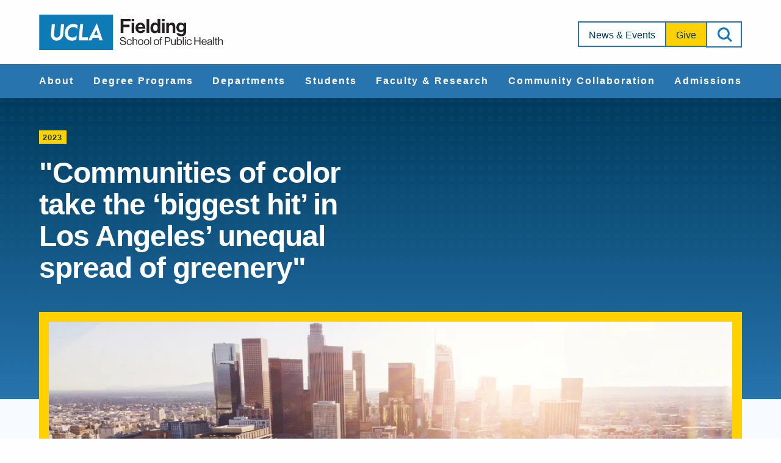

--- FILE ---
content_type: text/html; charset=UTF-8
request_url: https://ph.ucla.edu/news-events/news/communities-color-take-biggest-hit-los-angeles-unequal-spread-greenery
body_size: 20092
content:
<!DOCTYPE html>
<html lang="en" dir="ltr" prefix="og: https://ogp.me/ns#" class="md-no-js">
<head>
	<meta charset="utf-8" />
<meta name="description" content="“If policies are implemented where they are needed most, there could be a significant decrease in life expectancy disparities across Los Angeles,” Dr. Michae..." />
<meta name="keywords" content="public health, UCLA, Fielding, epidemiology, health education, global health" />
<meta name="geo.region" content="US-CA" />
<meta name="icbm" content="34.0689, -118.4452" />
<meta name="geo.placename" content="Los Angeles, California, USA" />
<meta name="geo.position" content="34.0689; -118.4452" />
<meta name="robots" content="index, follow" />
<link rel="canonical" href="https://ph.ucla.edu/news-events/news/communities-color-take-biggest-hit-los-angeles-unequal-spread-greenery" />
<meta name="generator" content="Drupal 10" />
<meta property="og:type" content="Page - Article" />
<meta name="Generator" content="Drupal 11 (https://www.drupal.org)" />
<meta name="MobileOptimized" content="width" />
<meta name="HandheldFriendly" content="true" />
<meta name="viewport" content="width=device-width, initial-scale=1.0" />
<script type="application/ld+json">{
    "@context": "https://schema.org",
    "@graph": [
        {
            "@type": "Person",
            "name": "Olivia Jung",
            "email": "olivia.jung@emory.edu",
            "jobTitle": "Assistant Professor",
            "gender": "Female",
            "image": {
                "@type": "ImageObject",
                "url": "https://ph.ucla.edu/sites/default/files/styles/large/public/2023-08/OliviaJung_Headshot.png?itok=d2Sqn8jb",
                "width": "500px",
                "height": "500px"
            }
        }
    ]
}</script>
<meta name="type" content="Page - Article" />
<meta name="title" content="&quot;Communities of color take the ‘biggest hit’ in Los ..." />
<meta property="og:title" content="&quot;Communities of color take the ‘biggest hit’ in Los ..." />
<meta property="twitter:title" content="&quot;Communities of color take the ‘biggest hit’ in Los ..." />
<meta name="url" content="https://ph.ucla.edu/news-events/news/communities-color-take-biggest-hit-los-angeles-unequal-spread-greenery" />
<meta property="og:url" content="https://ph.ucla.edu/news-events/news/communities-color-take-biggest-hit-los-angeles-unequal-spread-greenery" />
<meta property="og:description" content="“If policies are implemented where they are needed most, there could be a significant decrease in life expectancy disparities across Los Angeles,” Dr. Michae..." />
<meta property="twitter:description" content="“If policies are implemented where they are needed most, there could be a significant decrease in life expectancy disparities across Los Angeles,” Dr. Michae..." />
<meta property="og:image" content="https://ph.ucla.edu/1" />
<meta property="og:image:url" content="https://ph.ucla.edu/1" />
<meta property="og:image:secure_url" content="https://ph.ucla.edu/1" />
<meta property="twitter:image" content="https://ph.ucla.edu/1" />
<link rel="icon" href="/sites/default/files/ucla.ico" type="image/vnd.microsoft.icon" />

	<title>&quot;Communities of color take the ‘bigge... | UCLA Fielding</title>
	<link rel="stylesheet" media="all" href="/sites/default/files/css/css_y1QzwXaWUIE-CT599vLzYeUq1H8QGqTLoHm1IbeHuI0.css?delta=0&amp;language=en&amp;theme=fielding&amp;include=eJxFyEEOwCAIAMEP2fIkA5EqCbUE9ODv25687Q45S26sxg60O8dYypEuYS3SK1R9CPX4-dtk6FgdrQUUn4Z6bjlnt0kq0bikWDH4BsLgF_ClKkk" />
<link rel="stylesheet" media="all" href="/sites/default/files/css/css_4Tm_vdGcR8bMJQikwbHSGDtsF7Mna4DPG9PjUShT650.css?delta=1&amp;language=en&amp;theme=fielding&amp;include=eJxFyEEOwCAIAMEP2fIkA5EqCbUE9ODv25687Q45S26sxg60O8dYypEuYS3SK1R9CPX4-dtk6FgdrQUUn4Z6bjlnt0kq0bikWDH4BsLgF_ClKkk" />

	<script src="/sites/default/files/js/js_cfnA8KHv0B3NtF885Xl38-0zdTRrosYN9PUENAGRMBg.js?scope=header&amp;delta=0&amp;language=en&amp;theme=fielding&amp;include=eJxLy0zNScnMS9fPSS1LzdFJg3Fz81NSi_Iyq4oQQsUZiUWpJRmZxQAYahRp"></script>
<script src="https://platform-api.sharethis.com/js/sharethis.js#property=614ccc8bfeb2560019eec7a6&amp;product=custom-share-buttons" async="async"></script>

	<!-- Google Tag Manager -->
	<script>(function(w,d,s,l,i){w[l]=w[l]||[];w[l].push({'gtm.start':
		new Date().getTime(),event:'gtm.js'});var f=d.getElementsByTagName(s)[0],
		j=d.createElement(s),dl=l!='dataLayer'?'&l='+l:'';j.async=true;j.src=
		'https://www.googletagmanager.com/gtm.js?id='+i+dl;f.parentNode.insertBefore(j,f);
		})(window,document,'script','dataLayer','GTM-MSF95NZJ');</script>
		<!-- End Google Tag Manager -->
</head>
<body>
<!-- Google Tag Manager (noscript) -->
<noscript><iframe src="https://www.googletagmanager.com/ns.html?id=GTM-MSF95NZJ"
height="0" width="0" style="display:none;visibility:hidden"></iframe></noscript>
<!-- End Google Tag Manager (noscript) -->

	<svg aria-hidden="true" style="position: absolute; width: 0; height: 0; overflow: hidden;" version="1.1" xmlns="http://www.w3.org/2000/svg" xmlns:xlink="http://www.w3.org/1999/xlink">
	<defs>
		<symbol id="brei-icon-logo-white" viewBox="0 0 165 32">
			<path fill="#fff" style="fill: var(--color1, #fff)" d="M73.111 4.126h8.942v2.147h-6.409v3.003h5.431v2.165h-5.431v5.168h-2.533z"></path>
			<path fill="#fff" style="fill: var(--color1, #fff)" d="M82.993 16.609h2.375v-8.957h-2.375v8.957zM82.993 6.256h2.375v-2.13h-2.375v2.13z"></path>
			<path fill="#fff" style="fill: var(--color1, #fff)" d="M88.812 11.162h3.982c-0.070-1.135-0.821-1.921-1.904-1.921-1.257 0-1.868 0.75-2.078 1.921zM86.437 12.122c0-2.654 1.799-4.714 4.418-4.714 2.882 0 4.419 2.2 4.419 5.394h-6.497c0.175 1.38 0.944 2.235 2.288 2.235 0.926 0 1.468-0.418 1.729-1.1h2.34c-0.332 1.59-1.746 2.934-4.052 2.934-2.969 0-4.646-2.077-4.646-4.749z"></path>
			<path fill="#fff" style="fill: var(--color1, #fff)" d="M96.38 16.609h2.375v-12.484h-2.375z"></path>
			<path fill="#fff" style="fill: var(--color1, #fff)" d="M106.329 12.192c0-1.711-0.559-2.863-2.078-2.863-1.31 0-1.974 1.152-1.974 2.811 0 1.728 0.681 2.741 1.904 2.741 1.415 0 2.148-1.048 2.148-2.689zM99.868 12.14c0-2.794 1.589-4.732 3.825-4.732 1.257 0 2.044 0.576 2.532 1.327h0.053v-4.609h2.376v12.484h-2.288v-1.169h-0.035c-0.524 0.855-1.415 1.431-2.672 1.431-2.253 0-3.79-1.833-3.79-4.731z"></path>
			<path fill="#fff" style="fill: var(--color1, #fff)" d="M110.159 16.609h2.375v-8.957h-2.375v8.957zM110.159 6.256h2.375v-2.13h-2.375v2.13z"></path>
			<path fill="#fff" style="fill: var(--color1, #fff)" d="M116.346 8.875h0.053c0.611-0.96 1.432-1.466 2.654-1.466 1.851 0 3.092 1.396 3.092 3.352v5.849h-2.376v-5.499c0-0.96-0.558-1.642-1.554-1.642-1.047 0-1.816 0.838-1.816 2.061v5.080h-2.376v-8.957h2.323v1.222z"></path>
			<path fill="#fff" style="fill: var(--color1, #fff)" d="M129.582 11.738c0-1.309-0.699-2.427-2.131-2.427-1.205 0-2.008 0.943-2.008 2.444 0 1.519 0.803 2.409 2.025 2.409 1.502 0 2.113-1.1 2.113-2.427zM123.312 16.871h2.358c0.192 0.559 0.699 0.996 1.799 0.996 1.345 0 1.992-0.647 1.992-1.869v-0.977h-0.053c-0.524 0.593-1.206 1.047-2.34 1.047-1.991 0-3.947-1.571-3.947-4.278 0-2.671 1.607-4.382 3.877-4.382 1.117 0 1.938 0.436 2.479 1.187h0.035v-0.943h2.288v8.276c0 1.257-0.402 2.113-1.065 2.724-0.751 0.698-1.904 1.012-3.231 1.012-2.445 0-3.947-1.048-4.192-2.794z"></path>
			<path fill="#fff" style="fill: var(--color1, #fff)" d="M72.365 25.079h0.856c0.117 1.177 0.837 1.789 2.15 1.789 0.963 0 1.654-0.437 1.654-1.303 0-0.953-0.837-1.177-2.082-1.449-1.226-0.273-2.276-0.622-2.276-1.935 0-1.148 0.953-1.838 2.363-1.838 1.742 0 2.461 0.885 2.636 2.169h-0.827c-0.126-0.992-0.769-1.488-1.789-1.488-0.944 0-1.567 0.399-1.567 1.119 0 0.788 0.778 1.020 1.82 1.225 1.352 0.272 2.587 0.603 2.587 2.169 0 1.302-1.060 2.032-2.558 2.032-1.955 0-2.889-1.090-2.967-2.489z"></path>
			<path fill="#fff" style="fill: var(--color1, #fff)" d="M78.507 24.923c0-1.458 0.934-2.645 2.432-2.645 1.186 0 1.974 0.68 2.149 1.751h-0.797c-0.117-0.681-0.594-1.099-1.352-1.099-1.070 0-1.624 0.885-1.624 1.993s0.555 1.984 1.624 1.984c0.817 0 1.304-0.467 1.371-1.245h0.778c-0.107 1.206-0.895 1.907-2.149 1.907-1.498 0-2.432-1.187-2.432-2.646z"></path>
			<path fill="#fff" style="fill: var(--color1, #fff)" d="M84.631 23.066h0.019c0.36-0.476 0.866-0.778 1.596-0.778 1.050 0 1.692 0.574 1.692 1.614v3.53h-0.787v-3.462c0-0.651-0.429-1.021-1.139-1.021-0.797 0-1.381 0.564-1.381 1.391v3.091h-0.788v-6.953h0.788v2.587z"></path>
			<path fill="#fff" style="fill: var(--color1, #fff)" d="M92.727 24.923c0-1.108-0.545-1.993-1.615-1.993s-1.624 0.885-1.624 1.993c0 1.109 0.555 1.984 1.624 1.984s1.615-0.875 1.615-1.984zM88.681 24.923c0-1.458 0.934-2.645 2.432-2.645 1.508 0 2.422 1.187 2.422 2.645s-0.914 2.646-2.422 2.646c-1.498 0-2.432-1.187-2.432-2.646z"></path>
			<path fill="#fff" style="fill: var(--color1, #fff)" d="M98.080 24.923c0-1.108-0.545-1.993-1.615-1.993s-1.624 0.885-1.624 1.993c0 1.109 0.555 1.984 1.624 1.984s1.615-0.875 1.615-1.984zM94.034 24.923c0-1.458 0.934-2.645 2.432-2.645 1.508 0 2.422 1.187 2.422 2.645s-0.914 2.646-2.422 2.646c-1.498 0-2.432-1.187-2.432-2.646z"></path>
			<path fill="#fff" style="fill: var(--color1, #fff)" d="M99.686 27.431h0.788v-6.953h-0.788z"></path>
			<path fill="#fff" style="fill: var(--color1, #fff)" d="M106.882 24.923c0-1.108-0.545-1.993-1.615-1.993s-1.624 0.885-1.624 1.993c0 1.109 0.555 1.984 1.624 1.984s1.615-0.875 1.615-1.984zM102.836 24.923c0-1.458 0.934-2.645 2.432-2.645 1.508 0 2.422 1.187 2.422 2.645s-0.914 2.646-2.422 2.646c-1.498 0-2.432-1.187-2.432-2.646z"></path>
			<path fill="#fff" style="fill: var(--color1, #fff)" d="M107.959 22.404h0.691v-0.807c0-0.866 0.496-1.177 1.333-1.177 0.166 0 0.292 0.010 0.399 0.019v0.671c-0.136-0.010-0.175-0.010-0.253-0.010-0.506 0-0.691 0.127-0.691 0.535v0.768h0.934v0.642h-0.934v4.385h-0.788v-4.385h-0.691v-0.642z"></path>
			<path fill="#fff" style="fill: var(--color1, #fff)" d="M113.677 23.805h1.829c0.983 0 1.449-0.495 1.449-1.293 0-0.836-0.516-1.274-1.401-1.274h-1.877v2.567zM112.802 20.479h2.899c0.73 0 1.294 0.243 1.653 0.67 0.292 0.341 0.467 0.798 0.467 1.323 0 1.274-0.73 2.042-2.247 2.042h-1.897v2.917h-0.875v-6.953z"></path>
			<path fill="#fff" style="fill: var(--color1, #fff)" d="M121.714 27.432v-0.691h-0.019c-0.36 0.487-0.788 0.807-1.518 0.807-1.031 0-1.692-0.622-1.692-1.663v-3.481h0.787v3.462c0 0.651 0.418 1.030 1.129 1.030 0.797 0 1.313-0.603 1.313-1.401v-3.091h0.788v5.027h-0.788z"></path>
			<path fill="#fff" style="fill: var(--color1, #fff)" d="M127.294 24.942c0-1.128-0.457-1.984-1.41-1.984-1.099 0-1.605 0.894-1.605 1.984 0 1.128 0.525 1.974 1.596 1.974 0.963 0 1.42-0.836 1.42-1.974zM124.348 26.771h-0.020v0.661h-0.787v-6.953h0.787v2.645h0.020c0.379-0.516 0.885-0.837 1.614-0.837 1.274 0 2.14 0.973 2.14 2.645 0 1.615-0.807 2.645-2.169 2.645-0.681 0-1.177-0.243-1.585-0.806z"></path>
			<path fill="#fff" style="fill: var(--color1, #fff)" d="M128.918 27.431h0.788v-6.953h-0.788z"></path>
			<path fill="#fff" style="fill: var(--color1, #fff)" d="M130.743 27.431h0.788v-5.027h-0.788v5.027zM130.743 21.452h0.788v-0.973h-0.788v0.973z"></path>
			<path fill="#fff" style="fill: var(--color1, #fff)" d="M132.3 24.923c0-1.458 0.934-2.645 2.432-2.645 1.186 0 1.974 0.68 2.149 1.751h-0.797c-0.117-0.681-0.594-1.099-1.352-1.099-1.070 0-1.625 0.885-1.625 1.993s0.555 1.984 1.625 1.984c0.817 0 1.304-0.467 1.371-1.245h0.779c-0.107 1.206-0.895 1.907-2.149 1.907-1.498 0-2.432-1.187-2.432-2.646z"></path>
			<path fill="#fff" style="fill: var(--color1, #fff)" d="M139.291 20.479h0.876v2.956h3.715v-2.956h0.876v6.953h-0.876v-3.287h-3.715v3.287h-0.876z"></path>
			<path fill="#fff" style="fill: var(--color1, #fff)" d="M146.533 24.515h3.025c-0.048-1.002-0.564-1.614-1.469-1.614-0.934 0-1.439 0.7-1.556 1.614zM145.706 24.922c0-1.458 0.953-2.644 2.382-2.644 1.508 0 2.316 1.167 2.316 2.829h-3.891c0.058 1.021 0.612 1.799 1.625 1.799 0.729 0 1.215-0.35 1.39-1.030h0.769c-0.233 1.079-1.021 1.692-2.159 1.692-1.537 0-2.432-1.186-2.432-2.646z"></path>
			<path fill="#fff" style="fill: var(--color1, #fff)" d="M154.241 25.575v-0.855c-0.263 0.165-0.72 0.292-1.148 0.369-0.788 0.146-1.42 0.282-1.42 1.021 0 0.672 0.525 0.817 1.041 0.817 1.050 0 1.527-0.768 1.527-1.352zM154.221 26.731h-0.010c-0.301 0.39-0.817 0.798-1.673 0.798-0.954 0-1.703-0.447-1.703-1.4 0-1.187 0.934-1.43 2.189-1.624 0.71-0.107 1.206-0.176 1.206-0.72 0-0.565-0.408-0.885-1.128-0.885-0.818 0-1.226 0.35-1.255 1.108h-0.759c0.030-0.971 0.672-1.701 2.004-1.701 1.070 0 1.858 0.399 1.858 1.594v2.392c0 0.408 0.097 0.632 0.536 0.535h0.029v0.574c-0.097 0.039-0.224 0.077-0.428 0.077-0.516 0-0.788-0.233-0.866-0.749z"></path>
			<path fill="#fff" style="fill: var(--color1, #fff)" d="M156.106 27.431h0.788v-6.953h-0.788z"></path>
			<path fill="#fff" style="fill: var(--color1, #fff)" d="M157.515 22.404h0.73v-1.585h0.787v1.585h0.973v0.642h-0.973v3.267c0 0.35 0.185 0.467 0.506 0.467 0.156 0 0.331-0.040 0.418-0.068h0.030v0.681c-0.185 0.038-0.399 0.067-0.632 0.067-0.643 0-1.109-0.262-1.109-0.971v-3.442h-0.73v-0.642z"></path>
			<path fill="#fff" style="fill: var(--color1, #fff)" d="M161.461 23.066h0.019c0.36-0.476 0.867-0.778 1.595-0.778 1.051 0 1.693 0.574 1.693 1.614v3.53h-0.788v-3.462c0-0.651-0.428-1.021-1.138-1.021-0.797 0-1.381 0.564-1.381 1.391v3.091h-0.788v-6.953h0.788v2.587z"></path>
			<path fill="#fff" style="fill: var(--color1, #fff)" d="M0 31.915h66.269v-31.684h-66.269z"></path>
			<path fill="#2774ae" style="fill: var(--color2, #2774ae)" d="M10.598 19.119c-0.064-0.506-0.032-1.239-0.032-1.598l0.746-8.638h2.774l-0.761 8.713c-0.164 1.886 0.563 3.231 2.409 3.231 1.888 0 2.886-1.368 3.050-3.042l0.787-8.902h2.772l-0.766 8.792c-0.309 3.384-2.512 5.92-6.073 5.92-2.778 0-4.566-1.83-4.906-4.476z"></path>
			<path fill="#2774ae" style="fill: var(--color2, #2774ae)" d="M22.98 16.194c0.362-4.146 3.106-7.583 7.846-7.583 1.248 0 2.445 0.291 3.642 1.074l-0.316 3.425c-1.093-1.467-2.391-1.704-3.591-1.704-2.949 0-4.567 2.088-4.798 4.731-0.224 2.574 1.079 4.667 3.936 4.667 1.248 0 2.57-0.367 3.955-1.777l-0.308 3.516c-1.348 0.745-2.603 1.084-3.865 1.084-4.691 0-6.839-3.552-6.502-7.434z"></path>
			<path fill="#2774ae" style="fill: var(--color2, #2774ae)" d="M36.683 8.884h2.767l-1.011 11.729h3.964c0.279 0 1.224-0.015 1.48-0.030-0.014 0.141-0.252 2.71-0.252 2.71h-8.203l1.255-14.408z"></path>
			<path fill="#2774ae" style="fill: var(--color2, #2774ae)" d="M51.804 8.224l-0.192 0.002-7.574 15.066h2.94l1.065-2.286h5.336l0.666 2.286h2.932l-5.173-15.068zM51.094 14.263c0.092-0.204 0.173-0.458 0.205-0.604 0.001-0.003 0.045-0.003 0.045-0.003 0.015 0.182 0.048 0.398 0.105 0.61 0.151 0.657 1.23 4.305 1.23 4.305h-3.493c0 0 1.872-4.214 1.909-4.308v0z"></path>
		</symbol>
		<symbol id="brei-icon-logo" viewBox="0 0 166 32">
			<path fill="#231f20" style="fill: var(--color3, #231f20)" d="M73.745 3.929h9.019v2.167h-6.465v3.030h5.478v2.185h-5.478v5.214h-2.555z"></path>
			<path fill="#231f20" style="fill: var(--color3, #231f20)" d="M83.712 16.525h2.395v-9.037h-2.395v9.037zM83.712 6.078h2.395v-2.149h-2.395v2.149z"></path>
			<path fill="#231f20" style="fill: var(--color3, #231f20)" d="M89.582 11.029h4.016c-0.070-1.145-0.828-1.938-1.92-1.938-1.268 0-1.885 0.757-2.096 1.938zM87.186 11.997c0-2.678 1.815-4.756 4.457-4.756 2.907 0 4.457 2.22 4.457 5.443h-6.553c0.177 1.392 0.952 2.255 2.308 2.255 0.934 0 1.481-0.422 1.744-1.11h2.361c-0.335 1.604-1.761 2.96-4.087 2.96-2.995 0-4.686-2.096-4.686-4.792z"></path>
			<path fill="#231f20" style="fill: var(--color3, #231f20)" d="M97.215 16.525h2.395v-12.595h-2.395z"></path>
			<path fill="#231f20" style="fill: var(--color3, #231f20)" d="M107.251 12.068c0-1.726-0.564-2.889-2.096-2.889-1.322 0-1.991 1.162-1.991 2.836 0 1.744 0.687 2.765 1.92 2.765 1.427 0 2.167-1.057 2.167-2.713zM100.733 12.015c0-2.819 1.603-4.774 3.858-4.774 1.268 0 2.061 0.581 2.554 1.339h0.053v-4.651h2.396v12.595h-2.308v-1.18h-0.036c-0.528 0.862-1.427 1.444-2.695 1.444-2.273 0-3.823-1.85-3.823-4.773z"></path>
			<path fill="#231f20" style="fill: var(--color3, #231f20)" d="M111.114 16.525h2.395v-9.037h-2.395v9.037zM111.114 6.078h2.395v-2.149h-2.395v2.149z"></path>
			<path fill="#231f20" style="fill: var(--color3, #231f20)" d="M117.354 8.721h0.053c0.616-0.968 1.444-1.479 2.677-1.479 1.867 0 3.118 1.409 3.118 3.382v5.901h-2.396v-5.549c0-0.969-0.563-1.657-1.568-1.657-1.056 0-1.832 0.846-1.832 2.079v5.126h-2.396v-9.037h2.343v1.233z"></path>
			<path fill="#231f20" style="fill: var(--color3, #231f20)" d="M130.705 11.61c0-1.321-0.705-2.448-2.149-2.448-1.216 0-2.026 0.951-2.026 2.466 0 1.533 0.81 2.431 2.043 2.431 1.515 0 2.132-1.109 2.132-2.448zM124.381 16.789h2.378c0.194 0.564 0.705 1.005 1.814 1.005 1.356 0 2.009-0.652 2.009-1.885v-0.986h-0.053c-0.529 0.599-1.216 1.056-2.361 1.056-2.008 0-3.981-1.585-3.981-4.316 0-2.695 1.621-4.421 3.911-4.421 1.127 0 1.955 0.44 2.501 1.198h0.036v-0.952h2.308v8.35c0 1.268-0.405 2.132-1.075 2.749-0.758 0.704-1.92 1.022-3.259 1.022-2.467 0-3.981-1.057-4.228-2.819z"></path>
			<path fill="#231f20" style="fill: var(--color3, #231f20)" d="M72.992 25.070h0.863c0.118 1.187 0.844 1.805 2.169 1.805 0.971 0 1.668-0.441 1.668-1.314 0-0.961-0.844-1.187-2.1-1.462-1.237-0.275-2.296-0.628-2.296-1.952 0-1.158 0.961-1.855 2.384-1.855 1.757 0 2.483 0.893 2.659 2.188h-0.834c-0.127-1.001-0.775-1.502-1.805-1.502-0.953 0-1.58 0.402-1.58 1.129 0 0.795 0.785 1.030 1.835 1.236 1.364 0.275 2.609 0.608 2.609 2.188 0 1.314-1.069 2.050-2.58 2.050-1.972 0-2.914-1.099-2.993-2.512z"></path>
			<path fill="#231f20" style="fill: var(--color3, #231f20)" d="M79.188 24.913c0-1.471 0.942-2.669 2.453-2.669 1.197 0 1.991 0.687 2.168 1.766h-0.804c-0.118-0.687-0.599-1.109-1.364-1.109-1.079 0-1.638 0.893-1.638 2.011s0.559 2.002 1.638 2.002c0.824 0 1.315-0.471 1.383-1.256h0.785c-0.108 1.217-0.902 1.924-2.168 1.924-1.511 0-2.453-1.197-2.453-2.669z"></path>
			<path fill="#231f20" style="fill: var(--color3, #231f20)" d="M85.364 23.039h0.020c0.363-0.48 0.873-0.785 1.609-0.785 1.059 0 1.707 0.579 1.707 1.628v3.562h-0.794v-3.493c0-0.657-0.432-1.030-1.149-1.030-0.804 0-1.393 0.569-1.393 1.404v3.119h-0.795v-7.015h0.795v2.61z"></path>
			<path fill="#231f20" style="fill: var(--color3, #231f20)" d="M93.531 24.913c0-1.118-0.549-2.011-1.629-2.011s-1.638 0.893-1.638 2.011c0 1.119 0.559 2.002 1.638 2.002s1.629-0.883 1.629-2.002zM89.449 24.913c0-1.471 0.942-2.669 2.453-2.669 1.521 0 2.443 1.197 2.443 2.669s-0.922 2.669-2.443 2.669c-1.51 0-2.453-1.197-2.453-2.669z"></path>
			<path fill="#231f20" style="fill: var(--color3, #231f20)" d="M98.93 24.913c0-1.118-0.549-2.011-1.629-2.011s-1.638 0.893-1.638 2.011c0 1.119 0.559 2.002 1.638 2.002s1.629-0.883 1.629-2.002zM94.848 24.913c0-1.471 0.942-2.669 2.453-2.669 1.521 0 2.443 1.197 2.443 2.669s-0.922 2.669-2.443 2.669c-1.51 0-2.453-1.197-2.453-2.669z"></path>
			<path fill="#231f20" style="fill: var(--color3, #231f20)" d="M100.55 27.444h0.795v-7.015h-0.795z"></path>
			<path fill="#231f20" style="fill: var(--color3, #231f20)" d="M107.808 24.913c0-1.118-0.549-2.011-1.629-2.011s-1.638 0.893-1.638 2.011c0 1.119 0.559 2.002 1.638 2.002s1.629-0.883 1.629-2.002zM103.727 24.913c0-1.471 0.942-2.669 2.453-2.669 1.521 0 2.443 1.197 2.443 2.669s-0.922 2.669-2.443 2.669c-1.51 0-2.453-1.197-2.453-2.669z"></path>
			<path fill="#231f20" style="fill: var(--color3, #231f20)" d="M108.894 22.372h0.697v-0.814c0-0.873 0.5-1.187 1.344-1.187 0.167 0 0.294 0.010 0.403 0.020v0.677c-0.137-0.010-0.177-0.010-0.255-0.010-0.51 0-0.697 0.128-0.697 0.54v0.775h0.942v0.648h-0.942v4.424h-0.795v-4.424h-0.697v-0.648z"></path>
			<path fill="#231f20" style="fill: var(--color3, #231f20)" d="M114.662 23.785h1.845c0.991 0 1.462-0.5 1.462-1.305 0-0.844-0.52-1.285-1.413-1.285h-1.893v2.59zM113.779 20.429h2.924c0.736 0 1.305 0.246 1.667 0.676 0.295 0.344 0.472 0.805 0.472 1.335 0 1.285-0.736 2.061-2.267 2.061h-1.913v2.943h-0.883v-7.015z"></path>
			<path fill="#231f20" style="fill: var(--color3, #231f20)" d="M122.769 27.444v-0.697h-0.020c-0.363 0.491-0.795 0.814-1.531 0.814-1.040 0-1.707-0.628-1.707-1.678v-3.512h0.794v3.493c0 0.657 0.422 1.040 1.138 1.040 0.804 0 1.325-0.608 1.325-1.413v-3.119h0.795v5.072h-0.795z"></path>
			<path fill="#231f20" style="fill: var(--color3, #231f20)" d="M128.397 24.933c0-1.138-0.461-2.002-1.423-2.002-1.109 0-1.619 0.902-1.619 2.002 0 1.138 0.53 1.991 1.609 1.991 0.971 0 1.432-0.844 1.432-1.991zM125.425 26.777h-0.020v0.667h-0.794v-7.015h0.794v2.669h0.020c0.382-0.52 0.892-0.844 1.628-0.844 1.285 0 2.159 0.982 2.159 2.669 0 1.63-0.814 2.669-2.188 2.669-0.687 0-1.187-0.245-1.599-0.814z"></path>
			<path fill="#231f20" style="fill: var(--color3, #231f20)" d="M130.034 27.444h0.795v-7.015h-0.795z"></path>
			<path fill="#231f20" style="fill: var(--color3, #231f20)" d="M131.876 27.444h0.795v-5.072h-0.795v5.072zM131.876 21.411h0.795v-0.982h-0.795v0.982z"></path>
			<path fill="#231f20" style="fill: var(--color3, #231f20)" d="M133.446 24.913c0-1.471 0.942-2.669 2.453-2.669 1.197 0 1.991 0.687 2.168 1.766h-0.804c-0.118-0.687-0.599-1.109-1.364-1.109-1.080 0-1.639 0.893-1.639 2.011s0.559 2.002 1.639 2.002c0.824 0 1.315-0.471 1.383-1.256h0.785c-0.108 1.217-0.903 1.924-2.168 1.924-1.511 0-2.453-1.197-2.453-2.669z"></path>
			<path fill="#231f20" style="fill: var(--color3, #231f20)" d="M140.498 20.429h0.883v2.983h3.748v-2.983h0.883v7.015h-0.883v-3.316h-3.748v3.316h-0.883z"></path>
			<path fill="#231f20" style="fill: var(--color3, #231f20)" d="M147.802 24.501h3.051c-0.049-1.011-0.569-1.629-1.481-1.629-0.942 0-1.452 0.706-1.569 1.629zM146.969 24.913c0-1.471 0.961-2.668 2.403-2.668 1.521 0 2.336 1.177 2.336 2.855h-3.925c0.059 1.030 0.618 1.815 1.639 1.815 0.735 0 1.226-0.353 1.402-1.039h0.775c-0.235 1.088-1.030 1.707-2.177 1.707-1.55 0-2.453-1.197-2.453-2.669z"></path>
			<path fill="#231f20" style="fill: var(--color3, #231f20)" d="M155.577 25.57v-0.863c-0.265 0.166-0.727 0.294-1.158 0.372-0.795 0.148-1.432 0.285-1.432 1.030 0 0.678 0.53 0.825 1.050 0.825 1.059 0 1.54-0.774 1.54-1.364zM155.557 26.737h-0.010c-0.304 0.393-0.824 0.805-1.687 0.805-0.962 0-1.718-0.451-1.718-1.412 0-1.197 0.942-1.443 2.208-1.638 0.716-0.108 1.216-0.177 1.216-0.727 0-0.57-0.412-0.893-1.138-0.893-0.825 0-1.237 0.353-1.266 1.118h-0.766c0.030-0.98 0.678-1.716 2.021-1.716 1.080 0 1.874 0.402 1.874 1.609v2.414c0 0.412 0.098 0.638 0.541 0.54h0.029v0.579c-0.098 0.039-0.226 0.078-0.432 0.078-0.52 0-0.795-0.235-0.873-0.756z"></path>
			<path fill="#231f20" style="fill: var(--color3, #231f20)" d="M157.458 27.444h0.795v-7.015h-0.795z"></path>
			<path fill="#231f20" style="fill: var(--color3, #231f20)" d="M158.88 22.372h0.736v-1.599h0.794v1.599h0.982v0.648h-0.982v3.296c0 0.353 0.187 0.471 0.511 0.471 0.157 0 0.334-0.040 0.422-0.069h0.030v0.687c-0.187 0.038-0.403 0.068-0.638 0.068-0.648 0-1.119-0.264-1.119-0.98v-3.473h-0.736v-0.648z"></path>
			<path fill="#231f20" style="fill: var(--color3, #231f20)" d="M162.86 23.039h0.019c0.363-0.48 0.874-0.785 1.609-0.785 1.060 0 1.707 0.579 1.707 1.628v3.562h-0.795v-3.493c0-0.657-0.432-1.030-1.148-1.030-0.804 0-1.393 0.569-1.393 1.404v3.119h-0.795v-7.015h0.795v2.61z"></path>
			<path fill="#0f7bb6" style="fill: var(--color4, #0f7bb6)" d="M0 31.968h66.843v-31.968h-66.843z"></path>
			<path fill="#fff" style="fill: var(--color1, #fff)" d="M10.689 19.057c-0.065-0.511-0.033-1.25-0.033-1.612l0.753-8.715h2.798l-0.767 8.791c-0.165 1.903 0.567 3.26 2.43 3.26 1.904 0 2.911-1.38 3.077-3.069l0.793-8.982h2.797l-0.773 8.87c-0.312 3.415-2.534 5.973-6.126 5.973-2.802 0-4.606-1.846-4.949-4.516z"></path>
			<path fill="#fff" style="fill: var(--color1, #fff)" d="M23.179 16.106c0.365-4.183 3.133-7.651 7.914-7.651 1.259 0 2.467 0.294 3.673 1.084l-0.319 3.456c-1.103-1.48-2.412-1.719-3.622-1.719-2.974 0-4.606 2.106-4.84 4.773-0.226 2.597 1.088 4.709 3.971 4.709 1.258 0 2.592-0.37 3.99-1.793l-0.31 3.548c-1.359 0.752-2.626 1.094-3.899 1.094-4.731 0-6.898-3.583-6.558-7.501z"></path>
			<path fill="#fff" style="fill: var(--color1, #fff)" d="M37.001 8.73h2.791l-1.019 11.834h3.998c0.281 0 1.234-0.015 1.493-0.030-0.015 0.142-0.254 2.734-0.254 2.734h-8.274l1.266-14.538z"></path>
			<path fill="#fff" style="fill: var(--color1, #fff)" d="M52.253 8.065l-0.193 0.002-7.64 15.201h2.965l1.074-2.306h5.382l0.671 2.306h2.958l-5.217-15.203zM51.537 14.158c0.093-0.206 0.174-0.462 0.206-0.61 0.001-0.003 0.045-0.003 0.045-0.003 0.015 0.184 0.048 0.401 0.106 0.615 0.153 0.663 1.24 4.343 1.24 4.343h-3.523c0 0 1.888-4.252 1.925-4.346v0z"></path>
		</symbol>
		<symbol id="brei-icon-close" viewBox="0 0 32 32">
			<path d="M0.727 27.879l27.153-27.153 3.394 3.394-27.153 27.153z"></path>
			<path d="M4.121 0.727l27.153 27.153-3.394 3.394-27.153-27.153z"></path>
		</symbol>
		<symbol id="brei-icon-email" viewBox="0 0 48 32">
			<path d="M16.893 17.268l-15.268 14.732h44.75l-15.268-14.732-6.321 5.857c-0.441 0.417-1.131 0.417-1.571 0l-6.322-5.857zM48 1.607l-15.233 14.107 15.233 14.679v-28.786zM0 1.607v28.786l15.232-14.679-15.232-14.107zM1.643-0l22.357 20.714 22.357-20.714h-44.714z"></path>
		</symbol>
		<symbol id="brei-icon-time" viewBox="0 0 32 32">
			<path d="M17.185 4.938v11.225l-1.022 1.022h-8.065v-2.37h6.716v-10.272h2.37v0.395zM16 0c-8.849 0-16 7.151-16 16s7.151 16 16 16c8.849 0 16-7.151 16-16s-7.151-16-16-16v0z"></path>
		</symbol>
		<symbol id="brei-icon-alert" viewBox="0 0 33 32">
			<path d="M32.4 32h-32l16-32 16 32zM5.5 28.9h21.9l-11-21.9-10.9 21.9z"></path>
			<path d="M15.2 24h2.3v2h-2.3c0 0 0-2 0-2z"></path>
			<path d="M15.2 13.4h2.3v9.6h-2.3v-9.6z"></path>
		</symbol>
		<symbol id="brei-icon-cmsalert" viewBox="0 0 32 32">
			<path d="M16 32c-8.8 0-16-7.2-16-16s7.2-16 16-16 16 7.2 16 16-7.2 16-16 16zM16 4.6c-6.3 0-11.4 5.1-11.4 11.4s5.1 11.4 11.4 11.4c6.3 0 11.4-5.1 11.4-11.4s-5.1-11.4-11.4-11.4z"></path>
			<path d="M14.4 9.2h3.2v-2.8h-3.2c0 0 0 2.8 0 2.8z"></path>
			<path d="M14.4 24h3.2v-13.4h-3.2v13.4z"></path>
		</symbol>
		<symbol id="brei-icon-plus" viewBox="0 0 32 32">
			<path d="M0 14h32v4h-32z"></path>
			<path d="M18 0v32h-4v-32z"></path>
		</symbol>
		<symbol id="brei-icon-minus" viewBox="0 0 32 32">
			<path d="M0 18.688h32v-5.376h-32z"></path>
		</symbol>
		<symbol id="brei-icon-arrow" viewBox="0 0 37 32">
			<path d="M22.801 0l-3.201 2.702 9.734 11.205h-29.334v4.185h29.334l-9.734 11.204 3.201 2.704 12.714-14.648 1.192-1.352-1.192-1.351z"></path>
		</symbol>
		<symbol id="brei-icon-chevron" viewBox="0 0 18 32">
			<path d="M15.661 14.744l-11.545-13.559-2.931 2.512 10.478 12.303-10.478 12.303 2.931 2.512 12.612-14.815z"></path>
		</symbol>
		<symbol id="brei-icon-check" viewBox="0 0 42 32">
			<path d="M38.135 0l-23.941 23.941-10.229-10.411-3.965 3.965 14.215 14.366 27.89-27.89z"></path>
		</symbol>
		<symbol id="brei-icon-external" viewBox="0 0 32 32">
			<path d="M19.782 0v3.491h6.284l-17.105 17.105 2.444 2.444 17.105-17.105v6.284h3.491v-12.218z"></path>
			<path d="M0 0v32h32v-16h-3.556v12.444h-24.889v-24.889h12.444v-3.556z"></path>
		</symbol>
		<symbol id="brei-icon-calendar" viewBox="0 0 32 32">
			<path d="M22.537 22.542h4.361c0.401 0 0.727 0.326 0.727 0.727v4.363c0 0.403-0.326 0.727-0.727 0.727h-4.361c-0.401 0-0.727-0.324-0.727-0.727v-4.362c0-0.403 0.324-0.727 0.727-0.728v0zM13.814 22.542h4.359c0.401 0 0.728 0.326 0.728 0.727v4.363c0 0.403-0.327 0.727-0.728 0.727h-4.359c-0.403 0.001-0.728-0.324-0.728-0.725v-4.363c0-0.403 0.324-0.727 0.727-0.728h0.001zM5.086 22.542h4.365c0.401 0 0.727 0.326 0.727 0.727v4.363c0 0.403-0.326 0.727-0.727 0.727h-4.365c-0.401 0-0.725-0.324-0.725-0.727v-4.362c-0.001-0.403 0.324-0.727 0.725-0.728v0zM22.537 13.819h4.361c0.401-0.001 0.727 0.324 0.727 0.727v0 4.363c-0.001 0.401-0.327 0.724-0.727 0.724h-4.361c-0.4 0-0.725-0.324-0.727-0.724v-4.363c0-0.401 0.326-0.727 0.727-0.727v0zM13.814 13.819h4.359c0.401 0 0.728 0.326 0.728 0.727v4.363c-0.001 0.4-0.328 0.724-0.728 0.724h-4.359c-0.401 0-0.727-0.323-0.728-0.724v-4.363c0-0.401 0.326-0.727 0.727-0.727h0.001zM5.086 13.819h4.365c0.401 0 0.727 0.326 0.727 0.727v4.363c-0.003 0.4-0.327 0.724-0.727 0.724h-4.365c-0.4 0-0.724-0.324-0.725-0.724v-4.363c0-0.401 0.324-0.727 0.725-0.727v0zM0 10.19v21.082c0 0.401 0.326 0.728 0.727 0.728v0h30.534c0.401 0 0.727-0.327 0.727-0.728v0-21.082h-31.988zM7.258 0.001c-0.403 0.005-0.723 0.335-0.717 0.736v1.455h-5.814c-0.401 0-0.727 0.326-0.727 0.727v5.816h31.988v-5.816c0-0.401-0.326-0.727-0.727-0.727h-5.816v-1.455c0.007-0.401-0.315-0.731-0.716-0.736-0.007-0.001-0.015-0.001-0.022 0-0.401 0.005-0.723 0.335-0.716 0.736v1.455h-15.996v-1.455c0.005-0.401-0.315-0.731-0.716-0.736-0.008-0.001-0.015-0.001-0.022 0v0z"></path>
		</symbol>
		<symbol id="brei-icon-facebook" viewBox="0 0 17 32">
			<path d="M10.934 32v-14h4.531l0.846-5.813h-5.376v-3.75c0-0.875 0.252-1.615 0.755-2.219s1.319-0.906 2.447-0.906v0h2.416v-4.938l-0.604-0.063c-0.403-0.083-0.967-0.156-1.691-0.219s-1.409-0.094-2.054-0.094c-1.45 0-2.728 0.302-3.836 0.906s-1.963 1.49-2.567 2.656c-0.604 1.167-0.906 2.583-0.906 4.25v0 4.375h-4.893v5.813h4.893v14h6.041z"></path>
		</symbol>
		<symbol id="brei-icon-instagram" viewBox="0 0 32 32">
			<path d="M16.399 32c2.885-0.004 4.943-0.052 6.173-0.143 2.905-0.095 5.155-0.94 6.75-2.536s2.464-3.845 2.607-6.75c0.048-1.286 0.071-3.476 0.071-6.571s-0.024-5.286-0.071-6.571c-0.143-2.905-1.012-5.155-2.607-6.75s-3.845-2.464-6.75-2.607c-1.286-0.048-3.476-0.071-6.571-0.071s-5.286 0.024-6.571 0.071c-2.905 0.143-5.143 1.024-6.714 2.643-1.571 1.571-2.429 3.786-2.571 6.643-0.095 1.333-0.143 3.548-0.143 6.643v0.399c0.004 2.885 0.052 4.943 0.143 6.173 0 0.952 0.083 1.786 0.25 2.5s0.44 1.452 0.821 2.214c0.381 0.762 0.881 1.429 1.5 2 1.571 1.571 3.81 2.429 6.714 2.571 1.286 0.095 3.476 0.143 6.571 0.143h0.399zM19.786 29.143h-7.607c-0.5 0-1.167-0.024-2-0.071s-1.548-0.119-2.143-0.214c-0.595-0.095-1.083-0.214-1.464-0.357-1.429-0.571-2.452-1.595-3.071-3.071-0.095-0.333-0.19-0.762-0.286-1.286s-0.167-1.036-0.214-1.536c-0.048-0.5-0.083-1.107-0.107-1.821s-0.036-1.298-0.036-1.75v-6.857c0-0.5 0.024-1.167 0.071-2s0.119-1.548 0.214-2.143c0.095-0.595 0.214-1.083 0.357-1.464 0.571-1.476 1.595-2.5 3.071-3.071 0.381-0.143 0.869-0.262 1.464-0.357s1.31-0.167 2.143-0.214c0.833-0.048 1.512-0.071 2.036-0.071v0h7.607c0.5 0 1.167 0.024 2 0.071s1.548 0.119 2.143 0.214c0.595 0.095 1.083 0.214 1.464 0.357 1.476 0.571 2.5 1.595 3.071 3.071 0.143 0.381 0.262 0.869 0.357 1.464s0.167 1.31 0.214 2.143c0.048 0.833 0.071 1.512 0.071 2.036v0 7.571c0 0.524-0.024 1.202-0.071 2.036s-0.119 1.548-0.214 2.143c-0.095 0.595-0.214 1.083-0.357 1.464-0.571 1.429-1.595 2.452-3.071 3.071-0.381 0.143-0.869 0.262-1.464 0.357s-1.31 0.167-2.143 0.214c-0.833 0.048-1.512 0.071-2.036 0.071v0zM24.571 9.357c0.524 0 0.964-0.19 1.321-0.571s0.536-0.833 0.536-1.357c0-0.524-0.19-0.952-0.571-1.286-0.333-0.381-0.762-0.571-1.286-0.571s-0.976 0.179-1.357 0.536c-0.381 0.357-0.571 0.798-0.571 1.321s0.19 0.976 0.571 1.357c0.381 0.381 0.833 0.571 1.357 0.571zM16 24.214c2.286 0 4.226-0.798 5.821-2.393s2.393-3.536 2.393-5.821c0-2.286-0.798-4.226-2.393-5.821s-3.536-2.393-5.821-2.393c-2.286 0-4.238 0.81-5.857 2.429-1.571 1.571-2.357 3.5-2.357 5.786s0.798 4.226 2.393 5.821c1.595 1.595 3.536 2.393 5.821 2.393zM16 21.357c-1.476 0-2.738-0.524-3.786-1.571s-1.571-2.31-1.571-3.786c0-1.476 0.524-2.738 1.571-3.786s2.31-1.571 3.786-1.571c1.476 0 2.738 0.524 3.786 1.571s1.571 2.31 1.571 3.786c0 1.476-0.524 2.738-1.571 3.786s-2.31 1.571-3.786 1.571z"></path>
		</symbol>
		<symbol id="brei-icon-linkedin" viewBox="0 0 31 32">
			<path d="M0 31.448h6.51v-22.179h-6.51z"></path>
			<path d="M22.4 9.269c-4.524 0-5.297 1.655-5.628 3.2v-3.2h-6.51v22.179h6.51v-12.69c0-2.097 1.103-3.2 3.2-3.2s3.31 1.103 3.31 3.2v12.69h6.51v-11.034c0-6.4-0.883-11.145-7.393-11.145z"></path>
			<path d="M3.31 1.103c1.828 0 3.31 1.432 3.31 3.2 0 1.767-1.482 3.2-3.31 3.2s-3.31-1.433-3.31-3.2c0-1.768 1.482-3.2 3.31-3.2z"></path>
		</symbol>
		<symbol id="brei-icon-snapchat" viewBox="0 0 35 32">
			<path d="M33.962 25.086c-0.346 0.808-1.811 1.402-4.478 1.816-0.137 0.185-0.251 0.976-0.433 1.593-0.108 0.37-0.374 0.59-0.806 0.59l-0.020-0c-0.625 0-1.277-0.287-2.583-0.287-1.763 0-2.371 0.402-3.74 1.369-1.451 1.026-2.843 1.912-4.921 1.822-2.104 0.155-3.858-1.124-4.845-1.822-1.377-0.974-1.983-1.368-3.739-1.368-1.254 0-2.043 0.314-2.583 0.314-0.537 0-0.745-0.327-0.826-0.601-0.18-0.611-0.293-1.414-0.434-1.604-1.375-0.213-4.475-0.754-4.554-2.137-0.020-0.36 0.234-0.677 0.59-0.736 4.626-0.762 6.71-5.511 6.796-5.713 0.005-0.012 0.010-0.023 0.016-0.034 0.247-0.501 0.302-0.921 0.164-1.247-0.336-0.791-1.787-1.075-2.397-1.316-1.577-0.623-1.796-1.338-1.703-1.829 0.162-0.853 1.444-1.379 2.194-1.027 0.593 0.278 1.12 0.419 1.565 0.419 0.334 0 0.546-0.080 0.662-0.144-0.136-2.389-0.472-5.803 0.378-7.71 2.245-5.034 7.004-5.425 8.408-5.425 0.063 0 0.608-0.006 0.672-0.006 3.467 0 6.798 1.78 8.425 5.428 0.849 1.905 0.515 5.305 0.379 7.712 0.105 0.058 0.29 0.129 0.572 0.142 0.425-0.019 0.918-0.159 1.467-0.416 0.405-0.189 0.958-0.164 1.362 0.004l0.002 0.001c0.63 0.225 1.026 0.679 1.036 1.188 0.012 0.648-0.567 1.208-1.72 1.663-0.141 0.056-0.312 0.11-0.494 0.168-0.651 0.207-1.635 0.519-1.902 1.148-0.138 0.326-0.084 0.745 0.164 1.246 0.006 0.011 0.011 0.023 0.016 0.034 0.087 0.201 2.168 4.95 6.796 5.713 0.427 0.070 0.742 0.524 0.514 1.054z"></path>
		</symbol>
		<symbol id="brei-icon-twitter" viewBox="0 0 40 32">
			<path d="M12.578 32c3.646 0 6.979-0.692 10-2.077s5.482-3.192 7.383-5.423c1.901-2.231 3.372-4.692 4.414-7.385s1.563-5.397 1.563-8.115c0-0.462-0.026-0.795-0.078-1 1.615-1.179 2.995-2.59 4.141-4.231-1.563 0.667-3.125 1.103-4.688 1.308 1.771-1.077 2.969-2.564 3.594-4.462-1.615 0.923-3.359 1.564-5.234 1.923-1.615-1.692-3.62-2.538-6.016-2.538-2.24 0-4.154 0.795-5.742 2.385s-2.383 3.487-2.383 5.692c0 0.615 0.052 1.231 0.156 1.846-3.333-0.154-6.471-0.974-9.414-2.462s-5.43-3.487-7.461-6c-0.781 1.282-1.172 2.641-1.172 4.077 0 2.872 1.224 5.128 3.672 6.769-1.302-0.051-2.526-0.41-3.672-1.077v0 0.154c0 1.282 0.286 2.474 0.859 3.577s1.354 2.038 2.344 2.808c0.99 0.769 2.109 1.282 3.359 1.538-0.729 0.154-1.458 0.231-2.188 0.231-0.469 0-0.964-0.026-1.484-0.077 0.521 1.59 1.471 2.91 2.852 3.962s2.982 1.577 4.805 1.577c-3.021 2.308-6.432 3.462-10.234 3.462-0.729 0-1.38-0.026-1.953-0.077 3.802 2.41 7.995 3.615 12.578 3.615z"></path>
		</symbol>
		<symbol id="brei-icon-youtube" viewBox="0 0 45 32">
			<path d="M43.081 5.007c-0.506-1.971-1.997-3.523-3.89-4.050-3.431-0.957-17.191-0.957-17.191-0.957s-13.759 0-17.191 0.957c-1.893 0.527-3.384 2.079-3.89 4.050-0.919 3.572-0.919 11.025-0.919 11.025s0 7.453 0.919 11.025c0.506 1.971 1.997 3.458 3.89 3.985 3.431 0.957 17.191 0.957 17.191 0.957s13.759 0 17.191-0.957c1.893-0.527 3.384-2.014 3.89-3.985 0.919-3.572 0.919-11.025 0.919-11.025s0-7.453-0.919-11.025zM18 22v-12l12 6-12 6z"></path>
		</symbol>
		<symbol id="brei-icon-home" viewBox="0 0 38 32">
			<path d="M19.491 0l-18.182 18.182h4.545v13.636h27.273v-13.636h4.545c-6.061-6.061-12.121-12.121-18.182-18.182z"></path>
		</symbol>
		<symbol id="brei-icon-information" viewBox="0 0 13 32">
			<path d="M9.284 5.093v-5.093h-5.769v5.093h5.769zM12.575 32v-4.282h-3.29v-18.704h-9.284v4.282h3.561v14.423h-3.335v4.282h12.349z"></path>
		</symbol>
		<symbol id="brei-icon-location" viewBox="0 0 27 32">
			<path d="M12.903 5.161c-4.258 0-7.742 3.484-7.742 7.742s3.484 7.742 7.742 7.742c4.258 0 7.742-3.484 7.742-7.742s-3.484-7.742-7.742-7.742zM12.906 0c9.557 0 15.749 9.959 11.576 18.324-2.019 4.249-8.75 10.622-11.576 13.676-2.961-3.32-9.288-9.162-11.442-13.544-4.442-8.232 1.75-18.456 11.442-18.456z"></path>
			<path d="M12.903 8.258c2.555 0 4.645 2.090 4.645 4.645s-2.090 4.645-4.645 4.645c-2.555 0-4.645-2.090-4.645-4.645s2.090-4.645 4.645-4.645z"></path>
		</symbol>
		<symbol id="brei-icon-menu" viewBox="0 0 40 32">
			<path d="M0 0h40v5.333h-40z"></path>
			<path d="M0 13.333h40v5.333h-40z"></path>
			<path d="M0 26.667h40v5.333h-40z"></path>
		</symbol>
		<symbol id="brei-icon-pause" viewBox="0 0 25 32">
			<path d="M0 0h9.931v32h-9.931v-32z"></path>
			<path d="M15.448 0h9.931v32h-9.931v-32z"></path>
		</symbol>
		<symbol id="brei-icon-quote" viewBox="0 0 33 32">
			<path d="M32.48 30.491v-15.823h-6.125l6.125-14.006h-6.013l-7.907 14.006v15.823h13.92zM13.92 30.491v-15.823h-6.125l6.125-14.006h-6.013l-7.907 14.006v15.823h13.92z"></path>
		</symbol>
		<symbol id="brei-icon-search" viewBox="0 0 32 32">
			<path d="M19.651 19.683c-3.531 3.53-9.276 3.538-12.809 0.008-3.539-3.533-3.547-9.291-0.020-12.835 1.768-1.776 4.094-2.664 6.42-2.664 2.318 0 4.632 0.882 6.401 2.645v0c3.534 3.53 3.547 9.283 0.008 12.846v0zM23.982 21.032c3.807-5.256 3.255-12.525-1.386-17.16-2.502-2.497-5.823-3.87-9.354-3.87h-0.020c-3.539 0.006-6.864 1.388-9.362 3.898-5.157 5.177-5.146 13.594 0.028 18.758 4.644 4.638 11.903 5.166 17.141 1.34l8.018 8.004 2.953-2.966-8.018-8.004z"></path>
		</symbol>
		<symbol id="brei-icon-triangle" viewBox="0 0 20 32">
			<path d="M0 1.081v30.897l19.862-15.448z"></path>
		</symbol>
		<symbol id="brei-icon-user" viewBox="0 0 31 32">
			<path d="M15.238 0c4.734 0 8.571 3.837 8.571 8.571s-3.837 8.571-8.571 8.571c-4.734 0-8.571-3.837-8.571-8.571s3.837-8.571 8.571-8.571z"></path>
			<path d="M30.476 31.746v-2.222c0-5.238-4.286-9.524-9.524-9.524h-11.429c-5.238 0-9.524 4.286-9.524 9.524v2.222h30.476z"></path>
		</symbol>
		<symbol id="brei-icon-warning" viewBox="0 0 5 32">
			<path d="M0 26.88h5.12v5.12h-5.12v-5.12z"></path>
			<path d="M0 0h5.12v24.32h-5.12z"></path>
		</symbol>
	</defs>
</svg>

	<div class="access-nav" role="navigation">
	<a class="show-on-focus" href="#js-global-header">Jump to Header</a>
	<a class="show-on-focus" href="#main">Jump to Main Content</a>
	<a class="show-on-focus" href="#js-global-footer">Jump to Footer</a>
</div>


	
	  <div class="dialog-off-canvas-main-canvas" data-off-canvas-main-canvas>
    




<div class="container">

    <header id="js-global-header" class="global-header">
	<div class="global-header__wrapper">
		<div class="global-header__logo">
			<a href="/" class="logo">
				<span class="show-for-sr">Return to home</span>
				<svg class="brei-icon brei-icon-logo" focusable="false"><use xlink:href="#brei-icon-logo" />
</svg>

			</a>
		</div>
		<div class="off-canvas-bar__open">
			<a href="#" class="menu-open" id="menu-open">
				<span class="show-for-sr">Open Menu</span>
				<svg class="brei-icon brei-icon-menu" focusable="false"><use xlink:href="#brei-icon-menu" />
</svg>

			</a>
		</div>
		<div class="off-canvas-bar" id="off-canvas-bar">
			<div class="off-canvas-bar__wrapper">
				<div class="off-canvas-bar__search-toggle">
					<a href="#" class="menu-search" id="menu-search">
						<span class="show-for-sr">Open Search</span>
						<svg class="brei-icon brei-icon-search" focusable="false"><use xlink:href="#brei-icon-search" />
</svg>

					</a>
				</div>
				<div class="off-canvas-bar__menu-search" id="off-canvas-bar-menu-search">
					<div class="site-search" id="site-search">
						<div class="site-search__wrapper">
							<div class="site-search__inner">
								<form class="site-search__form" action="/search-results" method="get">
									<fieldset>
										<legend class="show-for-sr">Search</legend>
										<label class="site-search__label">
											<input name="q" type="search" disabled="disabled" placeholder="What are you looking for?" class="site-search__field" id="site-search-field"/>
										</label>
										<button type="submit" id="site-search-submit" class="site-search__submit" disabled="disabled">
											<svg class="brei-icon brei-icon-search" focusable="false"><use xlink:href="#brei-icon-search" />
</svg>

											<span class="text show-for-xlarge">Search</span>
											<svg class="brei-icon brei-icon-chevron" focusable="false"><use xlink:href="#brei-icon-chevron" />
</svg>

										</button>
									</fieldset>
								</form>
								<a href="#" class="site-search__close" id="search-close" disabled="disabled">
									<span class="show-for-sr">Close Search</span>
									<svg class="brei-icon brei-icon-close" focusable="false"><use xlink:href="#brei-icon-close" />
</svg>

								</a>
							</div>
							<span class="site-search__overlay"></span>
						</div>
					</div>
				</div>

					<nav id="primary-nav" class="primary-nav" aria-label="Primary Navigation">
		<ul class="primary-nav__list" role="menubar">
							<li class="primary-nav__item primary-nav__item--has-children" role="menuitem">
					<a href="/about" class="menu-primary primary-nav__parent-link">
						About
					</a>
											<a href="#" class="primary-nav__trigger trigger" aria-expanded="false" aria-label="Click to expand child links">
							<span class="show-for-sr text">Click to toggle child links</span>
							<svg class="brei-icon brei-icon-plus" focusable="false"><use xlink:href="#brei-icon-plus" />
</svg>

							<svg class="brei-icon brei-icon-minus" focusable="false"><use xlink:href="#brei-icon-minus" />
</svg>

						</a>
						<ul class="primary-nav__child-list" role="menu">
															<li class="primary-nav__child-item" role="menuitem">
									<a href="/about/why-ucla-fielding" class="menu-tertiary primary-nav__child-link">
										<span class="text">Why UCLA Fielding?</span>
										<span class="chevron">
											<svg class="brei-icon brei-icon-chevron" focusable="false"><use xlink:href="#brei-icon-chevron" />
</svg>

										</span>
									</a>
								</li>
															<li class="primary-nav__child-item" role="menuitem">
									<a href="/about/leadership" class="menu-tertiary primary-nav__child-link">
										<span class="text">Leadership</span>
										<span class="chevron">
											<svg class="brei-icon brei-icon-chevron" focusable="false"><use xlink:href="#brei-icon-chevron" />
</svg>

										</span>
									</a>
								</li>
															<li class="primary-nav__child-item" role="menuitem">
									<a href="/about/administrative-offices" class="menu-tertiary primary-nav__child-link">
										<span class="text">Administrative Offices</span>
										<span class="chevron">
											<svg class="brei-icon brei-icon-chevron" focusable="false"><use xlink:href="#brei-icon-chevron" />
</svg>

										</span>
									</a>
								</li>
															<li class="primary-nav__child-item" role="menuitem">
									<a href="/about/faculty-staff-directory" class="menu-tertiary primary-nav__child-link">
										<span class="text">Faculty &amp; Staff Directory</span>
										<span class="chevron">
											<svg class="brei-icon brei-icon-chevron" focusable="false"><use xlink:href="#brei-icon-chevron" />
</svg>

										</span>
									</a>
								</li>
															<li class="primary-nav__child-item" role="menuitem">
									<a href="/about/board-advisors" class="menu-tertiary primary-nav__child-link">
										<span class="text">Board of Advisors</span>
										<span class="chevron">
											<svg class="brei-icon brei-icon-chevron" focusable="false"><use xlink:href="#brei-icon-chevron" />
</svg>

										</span>
									</a>
								</li>
															<li class="primary-nav__child-item" role="menuitem">
									<a href="/about/visiting-campus" class="menu-tertiary primary-nav__child-link">
										<span class="text">Visiting Campus</span>
										<span class="chevron">
											<svg class="brei-icon brei-icon-chevron" focusable="false"><use xlink:href="#brei-icon-chevron" />
</svg>

										</span>
									</a>
								</li>
															<li class="primary-nav__child-item" role="menuitem">
									<a href="/about/contact-us" class="menu-tertiary primary-nav__child-link">
										<span class="text">Contact Us</span>
										<span class="chevron">
											<svg class="brei-icon brei-icon-chevron" focusable="false"><use xlink:href="#brei-icon-chevron" />
</svg>

										</span>
									</a>
								</li>
													</ul>
									</li>
							<li class="primary-nav__item primary-nav__item--has-children" role="menuitem">
					<a href="/degree-programs" class="menu-primary primary-nav__parent-link">
						Degree Programs
					</a>
											<a href="#" class="primary-nav__trigger trigger" aria-expanded="false" aria-label="Click to expand child links">
							<span class="show-for-sr text">Click to toggle child links</span>
							<svg class="brei-icon brei-icon-plus" focusable="false"><use xlink:href="#brei-icon-plus" />
</svg>

							<svg class="brei-icon brei-icon-minus" focusable="false"><use xlink:href="#brei-icon-minus" />
</svg>

						</a>
						<ul class="primary-nav__child-list" role="menu">
															<li class="primary-nav__child-item" role="menuitem">
									<a href="/degrees-programs/find-compare-degree-programs" class="menu-tertiary primary-nav__child-link">
										<span class="text">Find &amp; Compare Degree Programs</span>
										<span class="chevron">
											<svg class="brei-icon brei-icon-chevron" focusable="false"><use xlink:href="#brei-icon-chevron" />
</svg>

										</span>
									</a>
								</li>
															<li class="primary-nav__child-item" role="menuitem">
									<a href="/degree-programs/course-catalog" class="menu-tertiary primary-nav__child-link">
										<span class="text">Course Catalog</span>
										<span class="chevron">
											<svg class="brei-icon brei-icon-chevron" focusable="false"><use xlink:href="#brei-icon-chevron" />
</svg>

										</span>
									</a>
								</li>
													</ul>
									</li>
							<li class="primary-nav__item primary-nav__item--has-children" role="menuitem">
					<a href="/departments" class="menu-primary primary-nav__parent-link">
						Departments
					</a>
											<a href="#" class="primary-nav__trigger trigger" aria-expanded="false" aria-label="Click to expand child links">
							<span class="show-for-sr text">Click to toggle child links</span>
							<svg class="brei-icon brei-icon-plus" focusable="false"><use xlink:href="#brei-icon-plus" />
</svg>

							<svg class="brei-icon brei-icon-minus" focusable="false"><use xlink:href="#brei-icon-minus" />
</svg>

						</a>
						<ul class="primary-nav__child-list" role="menu">
															<li class="primary-nav__child-item" role="menuitem">
									<a href="/departments/biostatistics" class="menu-tertiary primary-nav__child-link">
										<span class="text">Biostatistics</span>
										<span class="chevron">
											<svg class="brei-icon brei-icon-chevron" focusable="false"><use xlink:href="#brei-icon-chevron" />
</svg>

										</span>
									</a>
								</li>
															<li class="primary-nav__child-item" role="menuitem">
									<a href="https://ph.ucla.edu/departments/community-health-sciences" class="menu-tertiary primary-nav__child-link">
										<span class="text">Community Health Sciences</span>
										<span class="chevron">
											<svg class="brei-icon brei-icon-chevron" focusable="false"><use xlink:href="#brei-icon-chevron" />
</svg>

										</span>
									</a>
								</li>
															<li class="primary-nav__child-item" role="menuitem">
									<a href="/departments/environmental-health-sciences" class="menu-tertiary primary-nav__child-link">
										<span class="text">Environmental Health Sciences</span>
										<span class="chevron">
											<svg class="brei-icon brei-icon-chevron" focusable="false"><use xlink:href="#brei-icon-chevron" />
</svg>

										</span>
									</a>
								</li>
															<li class="primary-nav__child-item" role="menuitem">
									<a href="https://ph.ucla.edu/departments/epidemiology" class="menu-tertiary primary-nav__child-link">
										<span class="text">Epidemiology</span>
										<span class="chevron">
											<svg class="brei-icon brei-icon-chevron" focusable="false"><use xlink:href="#brei-icon-chevron" />
</svg>

										</span>
									</a>
								</li>
															<li class="primary-nav__child-item" role="menuitem">
									<a href="/departments/health-policy-and-management" class="menu-tertiary primary-nav__child-link">
										<span class="text">Health Policy and Management</span>
										<span class="chevron">
											<svg class="brei-icon brei-icon-chevron" focusable="false"><use xlink:href="#brei-icon-chevron" />
</svg>

										</span>
									</a>
								</li>
													</ul>
									</li>
							<li class="primary-nav__item primary-nav__item--has-children" role="menuitem">
					<a href="/students" class="menu-primary primary-nav__parent-link">
						Students
					</a>
											<a href="#" class="primary-nav__trigger trigger" aria-expanded="false" aria-label="Click to expand child links">
							<span class="show-for-sr text">Click to toggle child links</span>
							<svg class="brei-icon brei-icon-plus" focusable="false"><use xlink:href="#brei-icon-plus" />
</svg>

							<svg class="brei-icon brei-icon-minus" focusable="false"><use xlink:href="#brei-icon-minus" />
</svg>

						</a>
						<ul class="primary-nav__child-list" role="menu">
															<li class="primary-nav__child-item" role="menuitem">
									<a href="/students/student-services" class="menu-tertiary primary-nav__child-link">
										<span class="text">Student Services</span>
										<span class="chevron">
											<svg class="brei-icon brei-icon-chevron" focusable="false"><use xlink:href="#brei-icon-chevron" />
</svg>

										</span>
									</a>
								</li>
															<li class="primary-nav__child-item" role="menuitem">
									<a href="/admissions/cost-aid" class="menu-tertiary primary-nav__child-link">
										<span class="text">Cost &amp; Aid</span>
										<span class="chevron">
											<svg class="brei-icon brei-icon-chevron" focusable="false"><use xlink:href="#brei-icon-chevron" />
</svg>

										</span>
									</a>
								</li>
															<li class="primary-nav__child-item" role="menuitem">
									<a href="/students/student-organizations" class="menu-tertiary primary-nav__child-link">
										<span class="text">Student Organizations</span>
										<span class="chevron">
											<svg class="brei-icon brei-icon-chevron" focusable="false"><use xlink:href="#brei-icon-chevron" />
</svg>

										</span>
									</a>
								</li>
															<li class="primary-nav__child-item" role="menuitem">
									<a href="/students/student-career-professional-development" class="menu-tertiary primary-nav__child-link">
										<span class="text">Career Services</span>
										<span class="chevron">
											<svg class="brei-icon brei-icon-chevron" focusable="false"><use xlink:href="#brei-icon-chevron" />
</svg>

										</span>
									</a>
								</li>
															<li class="primary-nav__child-item" role="menuitem">
									<a href="/students/mentorship-program" class="menu-tertiary primary-nav__child-link">
										<span class="text">Mentorship Program</span>
										<span class="chevron">
											<svg class="brei-icon brei-icon-chevron" focusable="false"><use xlink:href="#brei-icon-chevron" />
</svg>

										</span>
									</a>
								</li>
															<li class="primary-nav__child-item" role="menuitem">
									<a href="/students/student-resources" class="menu-tertiary primary-nav__child-link">
										<span class="text">Student Resources</span>
										<span class="chevron">
											<svg class="brei-icon brei-icon-chevron" focusable="false"><use xlink:href="#brei-icon-chevron" />
</svg>

										</span>
									</a>
								</li>
													</ul>
									</li>
							<li class="primary-nav__item primary-nav__item--has-children" role="menuitem">
					<a href="/faculty-research" class="menu-primary primary-nav__parent-link">
						Faculty &amp; Research
					</a>
											<a href="#" class="primary-nav__trigger trigger" aria-expanded="false" aria-label="Click to expand child links">
							<span class="show-for-sr text">Click to toggle child links</span>
							<svg class="brei-icon brei-icon-plus" focusable="false"><use xlink:href="#brei-icon-plus" />
</svg>

							<svg class="brei-icon brei-icon-minus" focusable="false"><use xlink:href="#brei-icon-minus" />
</svg>

						</a>
						<ul class="primary-nav__child-list" role="menu">
															<li class="primary-nav__child-item" role="menuitem">
									<a href="/faculty-research/faculty" class="menu-tertiary primary-nav__child-link">
										<span class="text">Faculty</span>
										<span class="chevron">
											<svg class="brei-icon brei-icon-chevron" focusable="false"><use xlink:href="#brei-icon-chevron" />
</svg>

										</span>
									</a>
								</li>
															<li class="primary-nav__child-item" role="menuitem">
									<a href="/faculty-research/research" class="menu-tertiary primary-nav__child-link">
										<span class="text">Research</span>
										<span class="chevron">
											<svg class="brei-icon brei-icon-chevron" focusable="false"><use xlink:href="#brei-icon-chevron" />
</svg>

										</span>
									</a>
								</li>
															<li class="primary-nav__child-item" role="menuitem">
									<a href="/faculty-research/centers-programs" class="menu-tertiary primary-nav__child-link">
										<span class="text">Centers &amp; Programs</span>
										<span class="chevron">
											<svg class="brei-icon brei-icon-chevron" focusable="false"><use xlink:href="#brei-icon-chevron" />
</svg>

										</span>
									</a>
								</li>
													</ul>
									</li>
							<li class="primary-nav__item primary-nav__item--has-children" role="menuitem">
					<a href="/community-collaboration" class="menu-primary primary-nav__parent-link">
						Community Collaboration
					</a>
											<a href="#" class="primary-nav__trigger trigger" aria-expanded="false" aria-label="Click to expand child links">
							<span class="show-for-sr text">Click to toggle child links</span>
							<svg class="brei-icon brei-icon-plus" focusable="false"><use xlink:href="#brei-icon-plus" />
</svg>

							<svg class="brei-icon brei-icon-minus" focusable="false"><use xlink:href="#brei-icon-minus" />
</svg>

						</a>
						<ul class="primary-nav__child-list" role="menu">
															<li class="primary-nav__child-item" role="menuitem">
									<a href="/community-collaboration/community-impact" class="menu-tertiary primary-nav__child-link">
										<span class="text">Community Impact</span>
										<span class="chevron">
											<svg class="brei-icon brei-icon-chevron" focusable="false"><use xlink:href="#brei-icon-chevron" />
</svg>

										</span>
									</a>
								</li>
															<li class="primary-nav__child-item" role="menuitem">
									<a href="/action-advocacy-training-programs" class="menu-tertiary primary-nav__child-link">
										<span class="text">Action &amp; Advocacy Training Programs</span>
										<span class="chevron">
											<svg class="brei-icon brei-icon-chevron" focusable="false"><use xlink:href="#brei-icon-chevron" />
</svg>

										</span>
									</a>
								</li>
													</ul>
									</li>
							<li class="primary-nav__item primary-nav__item--has-children" role="menuitem">
					<a href="/admissions" class="menu-primary primary-nav__parent-link">
						Admissions
					</a>
											<a href="#" class="primary-nav__trigger trigger" aria-expanded="false" aria-label="Click to expand child links">
							<span class="show-for-sr text">Click to toggle child links</span>
							<svg class="brei-icon brei-icon-plus" focusable="false"><use xlink:href="#brei-icon-plus" />
</svg>

							<svg class="brei-icon brei-icon-minus" focusable="false"><use xlink:href="#brei-icon-minus" />
</svg>

						</a>
						<ul class="primary-nav__child-list" role="menu">
															<li class="primary-nav__child-item" role="menuitem">
									<a href="/admissions/apply" class="menu-tertiary primary-nav__child-link">
										<span class="text">Apply</span>
										<span class="chevron">
											<svg class="brei-icon brei-icon-chevron" focusable="false"><use xlink:href="#brei-icon-chevron" />
</svg>

										</span>
									</a>
								</li>
															<li class="primary-nav__child-item" role="menuitem">
									<a href="/admissions/cost-aid" class="menu-tertiary primary-nav__child-link">
										<span class="text">Cost &amp; Aid</span>
										<span class="chevron">
											<svg class="brei-icon brei-icon-chevron" focusable="false"><use xlink:href="#brei-icon-chevron" />
</svg>

										</span>
									</a>
								</li>
															<li class="primary-nav__child-item" role="menuitem">
									<a href="/events?type%5B0%5D=204&amp;page=1" class="menu-tertiary primary-nav__child-link">
										<span class="text">Admissions Events</span>
										<span class="chevron">
											<svg class="brei-icon brei-icon-chevron" focusable="false"><use xlink:href="#brei-icon-chevron" />
</svg>

										</span>
									</a>
								</li>
															<li class="primary-nav__child-item" role="menuitem">
									<a href="/admissions/connect-students" class="menu-tertiary primary-nav__child-link">
										<span class="text">Connect With Students</span>
										<span class="chevron">
											<svg class="brei-icon brei-icon-chevron" focusable="false"><use xlink:href="#brei-icon-chevron" />
</svg>

										</span>
									</a>
								</li>
															<li class="primary-nav__child-item" role="menuitem">
									<a href="/admissions/admissions-faqs" class="menu-tertiary primary-nav__child-link">
										<span class="text">Admissions FAQs</span>
										<span class="chevron">
											<svg class="brei-icon brei-icon-chevron" focusable="false"><use xlink:href="#brei-icon-chevron" />
</svg>

										</span>
									</a>
								</li>
															<li class="primary-nav__child-item" role="menuitem">
									<a href="/admissions/application-checklist-overview" class="menu-tertiary primary-nav__child-link">
										<span class="text">Application Checklist</span>
										<span class="chevron">
											<svg class="brei-icon brei-icon-chevron" focusable="false"><use xlink:href="#brei-icon-chevron" />
</svg>

										</span>
									</a>
								</li>
													</ul>
									</li>
					</ul>
	</nav>


				

<nav id="secondary-nav" class="secondary-nav" aria-label="Secondary Navigation">
                    <ul class="secondary-nav__list clearfix" role="menubar">
                            <li class="secondary-nav__item" role="menuitem">
                    <a href="/news-events" class="secondary-nav__link">
                        News &amp; Events
                    </a>
                </li>
                            <li class="secondary-nav__item secondary-nav__item--special" role="menuitem">
                    <a href="/give-ucla-fielding" class="secondary-nav__link">
                        Give
                    </a>
                </li>
                    </ul>
    
</nav>



			</div>
		</div>
		<div class="off-canvas-bar__close">
			<a href="#" class="menu-close" id="menu-close">
				<span class="show-for-sr">Close Menu</span>
				<svg class="brei-icon brei-icon-close" focusable="false"><use xlink:href="#brei-icon-close" />
</svg>

			</a>
		</div>
	</div>
</header>


    <main id="main" class="onecol">

        <section id="masthead" class="masthead masthead--with-hero">
    <div class="masthead__wrapper">
        <div class="masthead__inner">
                        <div class="masthead__content">
                                    <div class="masthead__labels">
                        <span class="info-label">2023</span>
                    </div>
                                <h1 class="masthead__heading">"Communities of color take the ‘biggest hit’ in Los Angeles’ unequal spread of greenery"</h1>
                                            </div></div>
    </div>

            <div data-count="1">
            <div class="masthead__hero">
    <div class="masthead__hero-inner">
        <div class="hero hero--media ">
            <figure class="media__imagery">
                <div class="media__window">
                                        <img class="media__image" src="https://ph.ucla.edu/sites/default/files/styles/hero/public/2023-04/jerrett_guardian_april%202023_masthead%20%281%29_0.png.webp?itok=gDILmkwA" alt="Los Angeles skyline" />
                </div>
                            </figure>
        </div>
    </div>
</div>

        </div>
    
</section>


        <div class="onecol__wrapper">
            <div class="row onecol__row">
                <div class="onecol__content large-8 large-push-2 columns">

                        <div class="row column breadcrumbs__wrapper">
        <nav class="breadcrumbs">
            <ul>
                                                            <li class="breadcrumbs__item breadcrumbs__item--home">
                            <a href="/" title="Home Page"><span class='show-for-sr'>Home Page</span><svg class='brei-icon brei-icon-home' focusable='false'><use xlink:href='#brei-icon-home'></use></svg></a>
                            <svg class="brei-icon brei-icon-chevron" focusable="false"><use xlink:href="#brei-icon-chevron" />
</svg>

                        </li>
                                                                                <li class="breadcrumbs__item">
                            <a href="/news-events" class="breadcrumbs__link">News & Events</a>
                            <svg class="brei-icon brei-icon-chevron" focusable="false"><use xlink:href="#brei-icon-chevron" />
</svg>

                        </li>
                                                                                <li class="breadcrumbs__item">
                            <a href="/news-events/news" class="breadcrumbs__link">News</a>
                            <svg class="brei-icon brei-icon-chevron" focusable="false"><use xlink:href="#brei-icon-chevron" />
</svg>

                        </li>
                                                                        <li class="breadcrumbs__item breadcrumbs__item--current">
                        <span class="breadcrumbs__span">&quot;Communities of color take the ‘biggest hit’ in Los Angeles’ unequal spread of greenery&quot;</span>
                    </li>
                            </ul>
        </nav>
    </div>




                    <div data-drupal-messages-fallback class="hidden"></div>



                            <div class="byline">
        <div class="byline__inner">
            <div class="byline__content">
                <span class="byline__info byline__pubdate">April 3, 2023</span>
                                    <span class="byline__info byline__source">​​​​​​​The Guardian</span>
                            </div>
        </div>
    </div>

                        <div class="user-markup user-markup--drop-cap">
                
                

                
            <p><em>“If policies are implemented where they are needed most, there could be a significant decrease in life expectancy disparities across Los Angeles,” <a data-entity-substitution="canonical" data-entity-type="node" data-entity-uuid="ee30273a-2725-4b6b-8f04-47b51fe6cd49" href="https://ph.ucla.edu/about/faculty-staff-directory/michael-jerrett" title="Michael Jerrett ">Dr. Michael Jerrett</a><a data-link-name="in body link" href="https://ph.ucla.edu/about/faculty-staff-directory/michael-jerrett">,</a>&nbsp;professor of environmental health sciences at the UCLA Fielding School of Public Health and corresponding author of the study, said in a statement.</em></p>
<p>"Even as California grapples with the effects of an extremely wet winter, the threat of drought and heat lingers, especially for areas where vegetation is too sparse to blunt the dangers. The impacts are profound across these cityscapes, according to a new study that focuses specifically on Los Angeles, which also found they have a&nbsp;<a data-link-name="in body link" href="https://www.sciencedirect.com/science/article/pii/S0160412023000582">disproportionate effect on disadvantaged communities of color</a>.</p>
<p>Areas now flush with green will again brown, rearing familiar hazards brought about by warming weather. And when urban vegetation – which plays a key part in keeping cities cool – grows parched and shrivels against cooking concrete, residents pay the price. Rising temperatures spike higher without greenery, spurring the cycle of drying and heating that makes landscapes even less hospitable for the remaining plants to thrive."</p>
<p><a href="https://www.theguardian.com/us-news/2023/apr/03/los-angeles-heatwaves-urban-greenery-unequal-distribution" target="_blank"><strong>READ THE FULL ARTICLE</strong></a></p>

      
            </div>
            
                <div class="component-wrapper">
    <div class="component-wrapper__inner">
        <div class="result-set">
            <div class="result-set__inner">
                                    <div class="user-markup">
                                                    <h2 class="result-set__heading">Related Faculty</h2>
                                                                                            </div>
                
                                    <div class="result-set__cards">
                        <div class="result-set__grid">
                            <div class="results-set__manual">
                                                                    
    
<div class="card card--person card--inline card--with-img">
    <div class="card__inner">
                    <figure class="card__image">
                <a href="/about/faculty-staff-directory/michael-jerrett" class="card__link" tabindex="-1">
                    <img src="https://ph.ucla.edu/sites/default/files/styles/large/public/2022-07/MikeJerrett-square.jpg?itok=TkRHZX6H" alt="Michael Jerrett"/>
                </a>
            </figure>
                <div class="card__content">

            
            <div class="card__heading">Michael Jerrett </div>
            

            
                            <div class="card__labels">
                                            <span class="info-label green">
                                Environmental Health Sciences
                            </span>
                                    </div>
            
            <a href="/about/faculty-staff-directory/michael-jerrett" class="menu-secondary">
                <span class="text">
                    Read Faculty Profile                </span>
                <span class="chevron"><svg class="brei-icon brei-icon-chevron" focusable="false"><use xlink:href="#brei-icon-chevron" />
</svg>
</span>
            </a>
        </div>
    </div>
</div>

                                                            </div>
                            <div class="js-up-loader" data-count="1">
                                                            </div>
                        </div>
                                            </div>
                
            </div>
        </div>
    </div>
</div>

    

    

        <div class="related-tags">
        <div class="related-tags__inner">
            <h2>Related Tags</h2>

            <ul class="related-tags__list">
                                                            <li class="related-tags__item">
                            <a href="/news-events/news?department[]=87" class="btn btn--primary">
                                <span class="text">Environmental Health Sciences</span>
                            </a>
                        </li>
                                                                                <li class="related-tags__item">
                            <a href="/news-events/news?type[]=265" class="btn btn--primary">
                                <span class="text">FSPH Faculty</span>
                            </a>
                        </li>
                                            <li class="related-tags__item">
                            <a href="/news-events/news?type[]=81" class="btn btn--primary">
                                <span class="text">FSPH News</span>
                            </a>
                        </li>
                                            <li class="related-tags__item">
                            <a href="/news-events/news?type[]=83" class="btn btn--primary">
                                <span class="text">In the News</span>
                            </a>
                        </li>
                                                </ul>
        </div>
    </div>


    

    



                </div>
            </div>
        </div>

    </main>

    

            <footer id="js-global-footer" class="global-footer">
    <div class="global-footer__row">
        <div class="global-footer__wrapper">
            <div class="global-footer__contact">

                <a href="/" class="logo">
                    <span class="show-for-sr">Return to home</span>
                    <svg class="brei-icon brei-icon-logo-white" focusable="false"><use xlink:href="#brei-icon-logo-white" />
</svg>

                </a>

                

<nav id="footer-nav" class="footer-nav" aria-label="Footer Navigation">
					<ul class="footer-nav__list clearfix" role="menubar">
							<li class="footer-nav__item" role="menuitem">
					<a href="/alumni" class="menu-primary footer-nav__link">
						Alumni
					</a>
				</li>
							<li class="footer-nav__item" role="menuitem">
					<a href="/about/faculty-staff-directory" class="menu-primary footer-nav__link">
						Faculty &amp; Staff Directory
					</a>
				</li>
							<li class="footer-nav__item" role="menuitem">
					<a href="/about/administrative-offices/office-human-resources/employment-opportunities" class="menu-primary footer-nav__link">
						Employment Opportunities
					</a>
				</li>
							<li class="footer-nav__item" role="menuitem">
					<a href="/about/administrative-offices/office-marketing-communications/media-resources" class="menu-primary footer-nav__link">
						Media Resources
					</a>
				</li>
							<li class="footer-nav__item" role="menuitem">
					<a href="/subscriptions" class="menu-primary footer-nav__link">
						Subscriptions
					</a>
				</li>
					</ul>
	
</nav>



                                    <div class="social-links">
                        <ul class="social-links__list" role="menubar">
                                                                                        <li class="social-links__item" role="menuitem">
                                    <a href="https://www.instagram.com/uclafielding/" class="btn btn--social">
                                        <span class="btn__icon"><svg class="brei-icon brei-icon-instagram" focusable="false"><use xlink:href="#brei-icon-instagram" />
</svg>
</span>
                                        <span class="show-for-sr">Follow us on Instagram</span>
                                    </a>
                                </li>
                                                                                        <li class="social-links__item" role="menuitem">
                                    <a href="https://facebook.com/pages/UCLA-Fielding-School-of-Public-Health/31467516815" class="btn btn--social">
                                        <span class="btn__icon"><svg class="brei-icon brei-icon-facebook" focusable="false"><use xlink:href="#brei-icon-facebook" />
</svg>
</span>
                                        <span class="show-for-sr">Find us on Facebook</span>
                                    </a>
                                </li>
                                                                                        <li class="social-links__item" role="menuitem">
                                    <a href="https://www.linkedin.com/school/fsph/" class="btn btn--social">
                                        <span class="btn__icon"><svg class="brei-icon brei-icon-linkedin" focusable="false"><use xlink:href="#brei-icon-linkedin" />
</svg>
</span>
                                        <span class="show-for-sr">Find us on LinkedIn</span>
                                    </a>
                                </li>
                                                    </ul>
                    </div>
                
                                    <address class="global-footer__address vcard">
                        <span class="adr">
                                                            <span class="street-address">
                                    <span class="line-1">650 Charles E. Young Dr. South</span>                                    <span class="line-2">16-035 Center for Health Sciences</span>                                </span>
                                                                                        <span class="locality">Los Angeles</span>
                                                                                        <span class="region" title="California">CA</span>
                                                                                        <span class="postal-code">90095-1772</span>
                                                    </span><br/>
                                                    <a href="tel:310.825.6381" class="tel">310.825.6381</a>
                                            </address>
                
            </div>
        </div>
    </div>
    <div class="global-footer__legal">
        <div class="global-footer__legal-inner">
            

<nav id="legal-nav" class="legal-nav" aria-label="Legal Navigation">
					<ul class="legal-nav__list clearfix" role="menubar">
							<li class="legal-nav__item" role="menuitem">
					<a href="/sitemap" class="legal-nav__link">
						Sitemap
					</a>
				</li>
							<li class="legal-nav__item" role="menuitem">
					<a href="https://www.bso.ucla.edu/" class="legal-nav__link">
						Emergency
					</a>
				</li>
							<li class="legal-nav__item" role="menuitem">
					<a href="https://www.ucla.edu/accessibility" class="legal-nav__link">
						Accessibility
					</a>
				</li>
							<li class="legal-nav__item" role="menuitem">
					<a href="https://ucla-gme-advocate.symplicity.com/public_report/index.php/pid031251" class="legal-nav__link">
						Report Misconduct
					</a>
				</li>
							<li class="legal-nav__item" role="menuitem">
					<a href="https://www.ucla.edu/terms-of-use/" class="legal-nav__link">
						Privacy &amp; Terms of Use
					</a>
				</li>
					</ul>
	
</nav>


            <p class="global-footer__copyright">&copy; 2026 UC Regents</p>
        </div>
    </div>
</footer>

    
</div>

  </div>

	

	<script src="/core/assets/vendor/jquery/jquery.min.js?v=4.0.0-rc.1"></script>
<script src="/sites/default/files/js/js_ZHbb7IXo2nxKS_jmomHOWlUByvHelXRT7nKBlT5_DmA.js?scope=footer&amp;delta=1&amp;language=en&amp;theme=fielding&amp;include=eJxLy0zNScnMS9fPSS1LzdFJg3Fz81NSi_Iyq4oQQsUZiUWpJRmZxQAYahRp"></script>


	<script>window.MSInputMethodContext && document.documentMode && document.write('<script src="https://cdn.jsdelivr.net/gh/nuxodin/ie11CustomProperties@4.1.0/ie11CustomProperties.min.js"><\/script>');</script>

</body>
</html>
